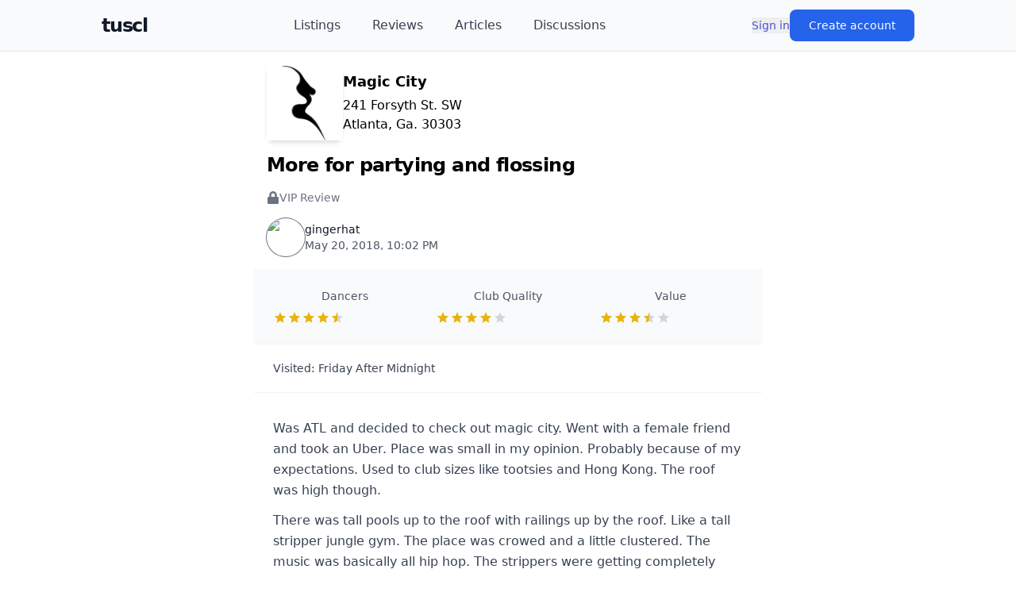

--- FILE ---
content_type: text/html; charset=utf-8
request_url: https://tuscl.net/review/331046
body_size: 8811
content:
<!DOCTYPE html><html lang="en"><head><meta charSet="utf-8"/><meta name="viewport" content="width=device-width, initial-scale=1"/><link rel="stylesheet" href="/_next/static/chunks/1cc00803433cc78d.css" data-precedence="next"/><link rel="preload" as="script" fetchPriority="low" href="/_next/static/chunks/d5a82562ed4cd88a.js"/><script src="/_next/static/chunks/c2d1f7d044343701.js" async=""></script><script src="/_next/static/chunks/c87863f0a4e408fc.js" async=""></script><script src="/_next/static/chunks/c21ba3eb38598e92.js" async=""></script><script src="/_next/static/chunks/7df038d3c228330c.js" async=""></script><script src="/_next/static/chunks/39054baddb6ec919.js" async=""></script><script src="/_next/static/chunks/turbopack-0e38203e313c4c7e.js" async=""></script><script src="/_next/static/chunks/ff1a16fafef87110.js" async=""></script><script src="/_next/static/chunks/06d70bf7303571c0.js" async=""></script><script src="/_next/static/chunks/c044097e9fc1e3cc.js" async=""></script><script src="/_next/static/chunks/4b6e3a8a66733ba3.js" async=""></script><script src="/_next/static/chunks/c808122b57bfff28.js" async=""></script><script src="/_next/static/chunks/6c04b04aad8341e7.js" async=""></script><script src="/_next/static/chunks/b44f88c892a2853a.js" async=""></script><script src="/_next/static/chunks/abcf7bd1c5d0d919.js" async=""></script><script src="/_next/static/chunks/d9f53432acb02940.js" async=""></script><link rel="preload" href="https://www.googletagmanager.com/gtag/js?id=G-MEGLB0DBXM" as="script"/><title>More for partying and flossing</title><meta name="description" content="Was ATL and decided to check out magic city. Went with a female friend and took an Uber. Place was small in my opinion. Probably because of my expectations. Use"/><script src="/_next/static/chunks/a6dad97d9634a72d.js" noModule=""></script></head><body class="bg-white text-black dark:bg-black dark:text-white flex flex-col min-h-screen pb-20"><div hidden=""><!--$--><!--/$--></div><header class="sticky top-0 z-50 bg-gray-50 dark:bg-gray-950 border-b border-gray-200 dark:border-gray-800"><div class="flex items-center justify-between h-16 max-w-screen-lg mx-auto"><div class="flex items-center gap-4"><button class="lg:hidden p-2 rounded-md text-gray-700 dark:text-gray-300 hover:bg-gray-100 dark:hover:bg-gray-800 transition-colors" aria-label="Open menu"><svg stroke="currentColor" fill="currentColor" stroke-width="0" viewBox="0 0 448 512" class="w-6 h-6" height="1em" width="1em" xmlns="http://www.w3.org/2000/svg"><path d="M16 132h416c8.837 0 16-7.163 16-16V76c0-8.837-7.163-16-16-16H16C7.163 60 0 67.163 0 76v40c0 8.837 7.163 16 16 16zm0 160h416c8.837 0 16-7.163 16-16v-40c0-8.837-7.163-16-16-16H16c-8.837 0-16 7.163-16 16v40c0 8.837 7.163 16 16 16zm0 160h416c8.837 0 16-7.163 16-16v-40c0-8.837-7.163-16-16-16H16c-8.837 0-16 7.163-16 16v40c0 8.837 7.163 16 16 16z"></path></svg></button><a class="text-2xl font-black text-gray-900 dark:text-white tracking-tighter" href="/">tuscl</a></div><nav class="hidden lg:flex items-center space-x-10 flex-1 justify-center"><a class="text-gray-700 dark:text-gray-300 hover:text-gray-900 dark:hover:text-white font-medium transition-colors" href="/listings">Listings</a><a class="text-gray-700 dark:text-gray-300 hover:text-gray-900 dark:hover:text-white font-medium transition-colors" href="/reviews">Reviews</a><a class="text-gray-700 dark:text-gray-300 hover:text-gray-900 dark:hover:text-white font-medium transition-colors" href="/articles">Articles</a><a class="text-gray-700 dark:text-gray-300 hover:text-gray-900 dark:hover:text-white font-medium transition-colors" href="/discussions">Discussions</a></nav><div class="flex-shrink-0"><div class="flex items-center gap-8"><button class=" text-sm font-medium text-link  ">Sign in</button><button class="px-6 py-2.5 text-sm font-medium text-white bg-blue-600 hover:bg-blue-700 rounded-lg shadow-sm transition">Create account</button></div></div></div><div class="lg:hidden overflow-hidden transition-all duration-300 ease-in-out border-t border-gray-200 dark:border-gray-800 max-h-0"><nav class="px-4 py-3 space-y-1 bg-white dark:bg-gray-900"><a class="block px-3 py-3 rounded-md text-base font-medium text-gray-700 dark:text-gray-300 hover:bg-gray-100 dark:hover:bg-gray-800 transition-colors" href="/listings">Listings</a><a class="block px-3 py-3 rounded-md text-base font-medium text-gray-700 dark:text-gray-300 hover:bg-gray-100 dark:hover:bg-gray-800 transition-colors" href="/reviews">Reviews</a><a class="block px-3 py-3 rounded-md text-base font-medium text-gray-700 dark:text-gray-300 hover:bg-gray-100 dark:hover:bg-gray-800 transition-colors" href="/articles">Articles</a><a class="block px-3 py-3 rounded-md text-base font-medium text-gray-700 dark:text-gray-300 hover:bg-gray-100 dark:hover:bg-gray-800 transition-colors" href="/discussions">Discussions</a></nav></div></header><div class="mx-auto w-full max-w-screen-sm flex-1"><article><section><script type="application/ld+json">{"@context":"https://schema.org/","@type":"Review","itemReviewed":{"@type":"LocalBusiness","name":"Magic City","address":{"@type":"PostalAddress","streetAddress":"241 Forsyth St. SW\nAtlanta, Ga. 30303","addressLocality":"Atlanta","addressRegion":"GA"}},"reviewRating":{"@type":"Rating","ratingValue":"8.0000","bestRating":"10"},"name":"More for partying and flossing","author":{"@type":"Person","name":"gingerhat","url":"https://tuscl.net/member/392929"},"reviewBody":"Was ATL and decided to check out magic city. Went with a female friend and took an Uber. Place was small in my opinion. Probably because of my expectations. Use","datePublished":"2018-05-20T22:02:50.000Z","publisher":{"@type":"Organization","name":"tuscl.net"}}</script></section><header class="p-4 space-y-4"><a class="block" href="/listing/2390"><div class=""><div class="flex items-center gap-4"><div class="shrink-0"><div class="relative rounded-lg overflowರ:1px;overflow-hidden size-24  shadow-md group-hover:shadow-lg transition-all duration-300 flex items-center justify-center" aria-hidden="true"><img alt="Logo for Magic City" loading="lazy" decoding="async" data-nimg="fill" class="object-cover group-hover:scale-105 transition-transform duration-300" style="position:absolute;height:100%;width:100%;left:0;top:0;right:0;bottom:0;color:transparent;background-size:cover;background-position:50% 50%;background-repeat:no-repeat;background-image:url(&quot;data:image/svg+xml;charset=utf-8,%3Csvg xmlns=&#x27;http://www.w3.org/2000/svg&#x27; %3E%3Cfilter id=&#x27;b&#x27; color-interpolation-filters=&#x27;sRGB&#x27;%3E%3CfeGaussianBlur stdDeviation=&#x27;20&#x27;/%3E%3CfeColorMatrix values=&#x27;1 0 0 0 0 0 1 0 0 0 0 0 1 0 0 0 0 0 100 -1&#x27; result=&#x27;s&#x27;/%3E%3CfeFlood x=&#x27;0&#x27; y=&#x27;0&#x27; width=&#x27;100%25&#x27; height=&#x27;100%25&#x27;/%3E%3CfeComposite operator=&#x27;out&#x27; in=&#x27;s&#x27;/%3E%3CfeComposite in2=&#x27;SourceGraphic&#x27;/%3E%3CfeGaussianBlur stdDeviation=&#x27;20&#x27;/%3E%3C/filter%3E%3Cimage width=&#x27;100%25&#x27; height=&#x27;100%25&#x27; x=&#x27;0&#x27; y=&#x27;0&#x27; preserveAspectRatio=&#x27;none&#x27; style=&#x27;filter: url(%23b);&#x27; href=&#x27;/graphics/logo.png&#x27;/%3E%3C/svg%3E&quot;)" src="https://images.tuscl.net/logos/2390.png"/></div></div><div class="space-y-1"><div class="flex justify-between items-center"><div class="font-bold text-lg">Magic City</div></div><div class="whitespace-pre">241 Forsyth St. SW
Atlanta, Ga. 30303</div></div></div></div></a><h1>More for partying and flossing</h1><div class="flex items-center gap-2 text-gray-500 dark:text-gray-400 text-sm"><svg stroke="currentColor" fill="currentColor" stroke-width="0" viewBox="0 0 448 512" class="w-4 h-4" height="1em" width="1em" xmlns="http://www.w3.org/2000/svg"><path d="M400 224h-24v-72C376 68.2 307.8 0 224 0S72 68.2 72 152v72H48c-26.5 0-48 21.5-48 48v192c0 26.5 21.5 48 48 48h352c26.5 0 48-21.5 48-48V272c0-26.5-21.5-48-48-48zm-104 0H152v-72c0-39.7 32.3-72 72-72s72 32.3 72 72v72z"></path></svg><span class="font-medium">VIP Review</span></div><div class="flex items-center gap-4 mt-5 text-sm text-gray-600 dark:text-gray-400"><div class="flex items-center gap-3"><div class="relative"><div class="relative rounded-full overflow-hidden size-12  ring-1 ring-gray-500"><img alt="Avatar for gingerhat" loading="lazy" decoding="async" data-nimg="fill" class="object-cover" style="position:absolute;height:100%;width:100%;left:0;top:0;right:0;bottom:0;color:transparent;background-size:cover;background-position:50% 50%;background-repeat:no-repeat;background-image:url(&quot;data:image/svg+xml;charset=utf-8,%3Csvg xmlns=&#x27;http://www.w3.org/2000/svg&#x27; %3E%3Cfilter id=&#x27;b&#x27; color-interpolation-filters=&#x27;sRGB&#x27;%3E%3CfeGaussianBlur stdDeviation=&#x27;20&#x27;/%3E%3CfeColorMatrix values=&#x27;1 0 0 0 0 0 1 0 0 0 0 0 1 0 0 0 0 0 100 -1&#x27; result=&#x27;s&#x27;/%3E%3CfeFlood x=&#x27;0&#x27; y=&#x27;0&#x27; width=&#x27;100%25&#x27; height=&#x27;100%25&#x27;/%3E%3CfeComposite operator=&#x27;out&#x27; in=&#x27;s&#x27;/%3E%3CfeComposite in2=&#x27;SourceGraphic&#x27;/%3E%3CfeGaussianBlur stdDeviation=&#x27;20&#x27;/%3E%3C/filter%3E%3Cimage width=&#x27;100%25&#x27; height=&#x27;100%25&#x27; x=&#x27;0&#x27; y=&#x27;0&#x27; preserveAspectRatio=&#x27;none&#x27; style=&#x27;filter: url(%23b);&#x27; href=&#x27;/graphics/avatar.png&#x27;/%3E%3C/svg%3E&quot;)" src="https://images.tuscl.net/avatars/392929.png"/></div></div><div><div class="font-medium text-gray-900 dark:text-white">gingerhat</div><div>May 20, 2018, 10:02 PM</div></div></div></div></header><section class="px-6 py-6 border-b border-gray-100 dark:border-gray-800 bg-gray-50 dark:bg-gray-800/50"><div class="grid grid-cols-3 gap-6 text-center"><div><div class="text-sm text-gray-600 dark:text-gray-400 mb-2">Dancers</div><div class="flex items-center gap-2"><div class=" flex relative"><div class=" flex text-gray-300"><svg stroke="currentColor" fill="currentColor" stroke-width="0" viewBox="0 0 512 512" height="18" width="18" xmlns="http://www.w3.org/2000/svg"><path d="M256 372.686L380.83 448l-33.021-142.066L458 210.409l-145.267-12.475L256 64l-56.743 133.934L54 210.409l110.192 95.525L131.161 448z"></path></svg><svg stroke="currentColor" fill="currentColor" stroke-width="0" viewBox="0 0 512 512" height="18" width="18" xmlns="http://www.w3.org/2000/svg"><path d="M256 372.686L380.83 448l-33.021-142.066L458 210.409l-145.267-12.475L256 64l-56.743 133.934L54 210.409l110.192 95.525L131.161 448z"></path></svg><svg stroke="currentColor" fill="currentColor" stroke-width="0" viewBox="0 0 512 512" height="18" width="18" xmlns="http://www.w3.org/2000/svg"><path d="M256 372.686L380.83 448l-33.021-142.066L458 210.409l-145.267-12.475L256 64l-56.743 133.934L54 210.409l110.192 95.525L131.161 448z"></path></svg><svg stroke="currentColor" fill="currentColor" stroke-width="0" viewBox="0 0 512 512" height="18" width="18" xmlns="http://www.w3.org/2000/svg"><path d="M256 372.686L380.83 448l-33.021-142.066L458 210.409l-145.267-12.475L256 64l-56.743 133.934L54 210.409l110.192 95.525L131.161 448z"></path></svg><svg stroke="currentColor" fill="currentColor" stroke-width="0" viewBox="0 0 512 512" height="18" width="18" xmlns="http://www.w3.org/2000/svg"><path d="M256 372.686L380.83 448l-33.021-142.066L458 210.409l-145.267-12.475L256 64l-56.743 133.934L54 210.409l110.192 95.525L131.161 448z"></path></svg></div><div class="flex absolute top-0 left-0 text-yellow-500" style="clip-path:polygon(0 0, 90% 0, 90% 100%, 0 100%)"><svg stroke="currentColor" fill="currentColor" stroke-width="0" viewBox="0 0 512 512" height="18" width="18" xmlns="http://www.w3.org/2000/svg"><path d="M256 372.686L380.83 448l-33.021-142.066L458 210.409l-145.267-12.475L256 64l-56.743 133.934L54 210.409l110.192 95.525L131.161 448z"></path></svg><svg stroke="currentColor" fill="currentColor" stroke-width="0" viewBox="0 0 512 512" height="18" width="18" xmlns="http://www.w3.org/2000/svg"><path d="M256 372.686L380.83 448l-33.021-142.066L458 210.409l-145.267-12.475L256 64l-56.743 133.934L54 210.409l110.192 95.525L131.161 448z"></path></svg><svg stroke="currentColor" fill="currentColor" stroke-width="0" viewBox="0 0 512 512" height="18" width="18" xmlns="http://www.w3.org/2000/svg"><path d="M256 372.686L380.83 448l-33.021-142.066L458 210.409l-145.267-12.475L256 64l-56.743 133.934L54 210.409l110.192 95.525L131.161 448z"></path></svg><svg stroke="currentColor" fill="currentColor" stroke-width="0" viewBox="0 0 512 512" height="18" width="18" xmlns="http://www.w3.org/2000/svg"><path d="M256 372.686L380.83 448l-33.021-142.066L458 210.409l-145.267-12.475L256 64l-56.743 133.934L54 210.409l110.192 95.525L131.161 448z"></path></svg><svg stroke="currentColor" fill="currentColor" stroke-width="0" viewBox="0 0 512 512" height="18" width="18" xmlns="http://www.w3.org/2000/svg"><path d="M256 372.686L380.83 448l-33.021-142.066L458 210.409l-145.267-12.475L256 64l-56.743 133.934L54 210.409l110.192 95.525L131.161 448z"></path></svg></div></div></div></div><div><div class="text-sm text-gray-600 dark:text-gray-400 mb-2">Club Quality</div><div class="flex items-center gap-2"><div class=" flex relative"><div class=" flex text-gray-300"><svg stroke="currentColor" fill="currentColor" stroke-width="0" viewBox="0 0 512 512" height="18" width="18" xmlns="http://www.w3.org/2000/svg"><path d="M256 372.686L380.83 448l-33.021-142.066L458 210.409l-145.267-12.475L256 64l-56.743 133.934L54 210.409l110.192 95.525L131.161 448z"></path></svg><svg stroke="currentColor" fill="currentColor" stroke-width="0" viewBox="0 0 512 512" height="18" width="18" xmlns="http://www.w3.org/2000/svg"><path d="M256 372.686L380.83 448l-33.021-142.066L458 210.409l-145.267-12.475L256 64l-56.743 133.934L54 210.409l110.192 95.525L131.161 448z"></path></svg><svg stroke="currentColor" fill="currentColor" stroke-width="0" viewBox="0 0 512 512" height="18" width="18" xmlns="http://www.w3.org/2000/svg"><path d="M256 372.686L380.83 448l-33.021-142.066L458 210.409l-145.267-12.475L256 64l-56.743 133.934L54 210.409l110.192 95.525L131.161 448z"></path></svg><svg stroke="currentColor" fill="currentColor" stroke-width="0" viewBox="0 0 512 512" height="18" width="18" xmlns="http://www.w3.org/2000/svg"><path d="M256 372.686L380.83 448l-33.021-142.066L458 210.409l-145.267-12.475L256 64l-56.743 133.934L54 210.409l110.192 95.525L131.161 448z"></path></svg><svg stroke="currentColor" fill="currentColor" stroke-width="0" viewBox="0 0 512 512" height="18" width="18" xmlns="http://www.w3.org/2000/svg"><path d="M256 372.686L380.83 448l-33.021-142.066L458 210.409l-145.267-12.475L256 64l-56.743 133.934L54 210.409l110.192 95.525L131.161 448z"></path></svg></div><div class="flex absolute top-0 left-0 text-yellow-500" style="clip-path:polygon(0 0, 80% 0, 80% 100%, 0 100%)"><svg stroke="currentColor" fill="currentColor" stroke-width="0" viewBox="0 0 512 512" height="18" width="18" xmlns="http://www.w3.org/2000/svg"><path d="M256 372.686L380.83 448l-33.021-142.066L458 210.409l-145.267-12.475L256 64l-56.743 133.934L54 210.409l110.192 95.525L131.161 448z"></path></svg><svg stroke="currentColor" fill="currentColor" stroke-width="0" viewBox="0 0 512 512" height="18" width="18" xmlns="http://www.w3.org/2000/svg"><path d="M256 372.686L380.83 448l-33.021-142.066L458 210.409l-145.267-12.475L256 64l-56.743 133.934L54 210.409l110.192 95.525L131.161 448z"></path></svg><svg stroke="currentColor" fill="currentColor" stroke-width="0" viewBox="0 0 512 512" height="18" width="18" xmlns="http://www.w3.org/2000/svg"><path d="M256 372.686L380.83 448l-33.021-142.066L458 210.409l-145.267-12.475L256 64l-56.743 133.934L54 210.409l110.192 95.525L131.161 448z"></path></svg><svg stroke="currentColor" fill="currentColor" stroke-width="0" viewBox="0 0 512 512" height="18" width="18" xmlns="http://www.w3.org/2000/svg"><path d="M256 372.686L380.83 448l-33.021-142.066L458 210.409l-145.267-12.475L256 64l-56.743 133.934L54 210.409l110.192 95.525L131.161 448z"></path></svg><svg stroke="currentColor" fill="currentColor" stroke-width="0" viewBox="0 0 512 512" height="18" width="18" xmlns="http://www.w3.org/2000/svg"><path d="M256 372.686L380.83 448l-33.021-142.066L458 210.409l-145.267-12.475L256 64l-56.743 133.934L54 210.409l110.192 95.525L131.161 448z"></path></svg></div></div></div></div><div><div class="text-sm text-gray-600 dark:text-gray-400 mb-2">Value</div><div class="flex items-center gap-2"><div class=" flex relative"><div class=" flex text-gray-300"><svg stroke="currentColor" fill="currentColor" stroke-width="0" viewBox="0 0 512 512" height="18" width="18" xmlns="http://www.w3.org/2000/svg"><path d="M256 372.686L380.83 448l-33.021-142.066L458 210.409l-145.267-12.475L256 64l-56.743 133.934L54 210.409l110.192 95.525L131.161 448z"></path></svg><svg stroke="currentColor" fill="currentColor" stroke-width="0" viewBox="0 0 512 512" height="18" width="18" xmlns="http://www.w3.org/2000/svg"><path d="M256 372.686L380.83 448l-33.021-142.066L458 210.409l-145.267-12.475L256 64l-56.743 133.934L54 210.409l110.192 95.525L131.161 448z"></path></svg><svg stroke="currentColor" fill="currentColor" stroke-width="0" viewBox="0 0 512 512" height="18" width="18" xmlns="http://www.w3.org/2000/svg"><path d="M256 372.686L380.83 448l-33.021-142.066L458 210.409l-145.267-12.475L256 64l-56.743 133.934L54 210.409l110.192 95.525L131.161 448z"></path></svg><svg stroke="currentColor" fill="currentColor" stroke-width="0" viewBox="0 0 512 512" height="18" width="18" xmlns="http://www.w3.org/2000/svg"><path d="M256 372.686L380.83 448l-33.021-142.066L458 210.409l-145.267-12.475L256 64l-56.743 133.934L54 210.409l110.192 95.525L131.161 448z"></path></svg><svg stroke="currentColor" fill="currentColor" stroke-width="0" viewBox="0 0 512 512" height="18" width="18" xmlns="http://www.w3.org/2000/svg"><path d="M256 372.686L380.83 448l-33.021-142.066L458 210.409l-145.267-12.475L256 64l-56.743 133.934L54 210.409l110.192 95.525L131.161 448z"></path></svg></div><div class="flex absolute top-0 left-0 text-yellow-500" style="clip-path:polygon(0 0, 70% 0, 70% 100%, 0 100%)"><svg stroke="currentColor" fill="currentColor" stroke-width="0" viewBox="0 0 512 512" height="18" width="18" xmlns="http://www.w3.org/2000/svg"><path d="M256 372.686L380.83 448l-33.021-142.066L458 210.409l-145.267-12.475L256 64l-56.743 133.934L54 210.409l110.192 95.525L131.161 448z"></path></svg><svg stroke="currentColor" fill="currentColor" stroke-width="0" viewBox="0 0 512 512" height="18" width="18" xmlns="http://www.w3.org/2000/svg"><path d="M256 372.686L380.83 448l-33.021-142.066L458 210.409l-145.267-12.475L256 64l-56.743 133.934L54 210.409l110.192 95.525L131.161 448z"></path></svg><svg stroke="currentColor" fill="currentColor" stroke-width="0" viewBox="0 0 512 512" height="18" width="18" xmlns="http://www.w3.org/2000/svg"><path d="M256 372.686L380.83 448l-33.021-142.066L458 210.409l-145.267-12.475L256 64l-56.743 133.934L54 210.409l110.192 95.525L131.161 448z"></path></svg><svg stroke="currentColor" fill="currentColor" stroke-width="0" viewBox="0 0 512 512" height="18" width="18" xmlns="http://www.w3.org/2000/svg"><path d="M256 372.686L380.83 448l-33.021-142.066L458 210.409l-145.267-12.475L256 64l-56.743 133.934L54 210.409l110.192 95.525L131.161 448z"></path></svg><svg stroke="currentColor" fill="currentColor" stroke-width="0" viewBox="0 0 512 512" height="18" width="18" xmlns="http://www.w3.org/2000/svg"><path d="M256 372.686L380.83 448l-33.021-142.066L458 210.409l-145.267-12.475L256 64l-56.743 133.934L54 210.409l110.192 95.525L131.161 448z"></path></svg></div></div></div></div></div></section><section class="px-6 py-5 border-b border-gray-100 dark:border-gray-800"><div class="text-sm text-gray-700 dark:text-gray-300">Visited:<!-- --> <span class="font-medium">Friday<!-- --> <!-- -->After Midnight</span></div></section><section class="px-6 py-8"><div class="relative"><div class="text-gray-700 dark:text-gray-300 space-y-3 leading-relaxed"><p class="">Was ATL and decided to check out magic city. Went with a female friend and took an Uber. Place was small in my opinion. Probably because of my expectations. Used to club sizes like tootsies and Hong Kong. The roof was high though. </p><p class="">  There was tall pools up to the roof with railings up by the roof. Like a tall stripper jungle gym. The place was crowed and a little clustered. The music was basically all hip hop. The strippers were getting completely naked which was good and multiple ones were swinging on the jungle gym and the same time. It was a good side. The girls were hot to me. Mostly black, some Hispanic and mixed and most with nice voluptuous shapes. </p><p class="">  The ones on the floor were shaking it in front of groups of people who were just throwing ton loads of money in front of them. That was another site to see. After about 2 songs there would b a see of ones on the floor were we were. I couldn’t understand how the girls could even tell there money different if the group they were dancing for was close to each other. And there was little or no touching. I don’t know if the girls would mind but no one was even trying, just throwing there money away. I remember thinking all these money throwers must b rich or have a easy source of income. I have been to king of diamonds in Miami and never seen anything like it. I don’t even know if lap dances were happening, didn’t get that vibe. </p><p class="blur-sm select-none">  Didn’t buy any drink because my friend didn’t want anything and I know I was gonna leave soon. Spent like 45 mins. </p><p class="blur-sm select-none">  My takeaway is it’s good for partying with a group that likes hip hop music for the visual of naked sexy girls on jungle gyms. But not a strip club really in the classic sense. At least not that Friday night. Would go back though but not by myself on a stripclub roll.</p><div class="space-y-2"><div class="h-4 bg-gray-200 dark:bg-gray-700 rounded w-full blur-sm select-none"></div><div class="h-4 bg-gray-200 dark:bg-gray-700 rounded w-5/6 blur-sm select-none"></div></div></div><div class="absolute inset-0 flex   justify-center bg-white/70 dark:bg-gray-900/70 backdrop-blur-sm rounded-lg"><div class="text-center max-w-md"><svg stroke="currentColor" fill="currentColor" stroke-width="0" viewBox="0 0 448 512" class="w-10 h-10 text-gray-400 mx-auto mb-4" height="1em" width="1em" xmlns="http://www.w3.org/2000/svg"><path d="M400 224h-24v-72C376 68.2 307.8 0 224 0S72 68.2 72 152v72H48c-26.5 0-48 21.5-48 48v192c0 26.5 21.5 48 48 48h352c26.5 0 48-21.5 48-48V272c0-26.5-21.5-48-48-48zm-104 0H152v-72c0-39.7 32.3-72 72-72s72 32.3 72 72v72z"></path></svg><p class="text-lg font-medium text-gray-900 dark:text-white mb-3">Full review available to VIP members</p><p class="text-sm text-gray-600 dark:text-gray-400 mb-6">Unlock thousands of detailed, honest strip club reviews.</p><div class="flex flex-col sm:flex-row gap-3 justify-center"><div class="mt-12 flex justify-center"><div class="flex items-center gap-8"><button class=" text-sm font-medium text-link  ">Sign in</button><button class="px-6 py-2.5 text-sm font-medium text-white bg-blue-600 hover:bg-blue-700 rounded-lg shadow-sm transition">Create account</button></div></div></div></div></div></div></section><footer class="px-6 py-4 text-center text-xs text-gray-500 dark:text-gray-400 border-t border-gray-100 dark:border-gray-800">300K+ reviews • Trusted community since 1998</footer></article><!--$--><!--/$--></div><footer class="mt-16 border-t border-gray-200 dark:border-gray-800 bg-gray-50 dark:bg-gray-900"><div class="max-w-7xl mx-auto px-6 py-10"><div class="flex items-center justify-center gap-x-10 gap-y-6 text-sm font-medium text-muted"><a class="text-link" href="/faq">FAQ</a><a class="text-link" href="/glossary">Glossary</a><a class="text-link" href="/privacy">Privacy</a><a class="text-link" href="/terms">Terms</a></div><div class="flex items-center justify-center my-8"><a href="/cdn-cgi/l/email-protection#8aece5ffe4eeeff8cafefff9e9e6a4e4effe" class="text-link">Contact Us</a></div><p class="mt-8 text-center text-xs text-gray-500 dark:text-gray-500 leading-relaxed">All content should be considered a work of fiction.</p><div class="mt-8 flex flex-col items-center gap-3 text-xs text-gray-500 dark:text-gray-500"><div class="flex items-center gap-2"><svg stroke="currentColor" fill="none" stroke-width="2" viewBox="0 0 24 24" stroke-linecap="round" stroke-linejoin="round" class="w-4 h-4" height="1em" width="1em" xmlns="http://www.w3.org/2000/svg"><circle cx="12" cy="12" r="10"></circle><path d="M14.83 14.83a4 4 0 1 1 0-5.66"></path></svg><span>1993–<!-- -->2026<!-- --> <a class="font-semibold text-gray-700 dark:text-gray-300 hover:underline" href="/">The Ultimate Strip Club List</a></span></div></div></div></footer><script data-cfasync="false" src="/cdn-cgi/scripts/5c5dd728/cloudflare-static/email-decode.min.js"></script><script src="/_next/static/chunks/d5a82562ed4cd88a.js" id="_R_" async=""></script><script>(self.__next_f=self.__next_f||[]).push([0])</script><script>self.__next_f.push([1,"1:\"$Sreact.fragment\"\n3:I[39756,[\"/_next/static/chunks/ff1a16fafef87110.js\",\"/_next/static/chunks/06d70bf7303571c0.js\"],\"default\"]\n4:I[37457,[\"/_next/static/chunks/ff1a16fafef87110.js\",\"/_next/static/chunks/06d70bf7303571c0.js\"],\"default\"]\n6:I[97367,[\"/_next/static/chunks/ff1a16fafef87110.js\",\"/_next/static/chunks/06d70bf7303571c0.js\"],\"OutletBoundary\"]\n7:\"$Sreact.suspense\"\n9:I[97367,[\"/_next/static/chunks/ff1a16fafef87110.js\",\"/_next/static/chunks/06d70bf7303571c0.js\"],\"ViewportBoundary\"]\nb:I[97367,[\"/_next/static/chunks/ff1a16fafef87110.js\",\"/_next/static/chunks/06d70bf7303571c0.js\"],\"MetadataBoundary\"]\nd:I[68027,[\"/_next/static/chunks/ff1a16fafef87110.js\",\"/_next/static/chunks/06d70bf7303571c0.js\"],\"default\"]\ne:I[8823,[\"/_next/static/chunks/c044097e9fc1e3cc.js\",\"/_next/static/chunks/4b6e3a8a66733ba3.js\",\"/_next/static/chunks/c808122b57bfff28.js\"],\"default\"]\nf:I[23027,[\"/_next/static/chunks/c044097e9fc1e3cc.js\",\"/_next/static/chunks/4b6e3a8a66733ba3.js\",\"/_next/static/chunks/c808122b57bfff28.js\"],\"default\"]\n10:I[56483,[\"/_next/static/chunks/c044097e9fc1e3cc.js\",\"/_next/static/chunks/4b6e3a8a66733ba3.js\",\"/_next/static/chunks/c808122b57bfff28.js\"],\"default\"]\n11:I[22016,[\"/_next/static/chunks/c044097e9fc1e3cc.js\",\"/_next/static/chunks/4b6e3a8a66733ba3.js\",\"/_next/static/chunks/c808122b57bfff28.js\",\"/_next/static/chunks/6c04b04aad8341e7.js\",\"/_next/static/chunks/b44f88c892a2853a.js\",\"/_next/static/chunks/abcf7bd1c5d0d919.js\",\"/_next/static/chunks/d9f53432acb02940.js\"],\"\"]\n12:I[37239,[\"/_next/static/chunks/c044097e9fc1e3cc.js\",\"/_next/static/chunks/4b6e3a8a66733ba3.js\",\"/_next/static/chunks/c808122b57bfff28.js\"],\"default\"]\n13:I[15787,[\"/_next/static/chunks/c044097e9fc1e3cc.js\",\"/_next/static/chunks/4b6e3a8a66733ba3.js\",\"/_next/static/chunks/c808122b57bfff28.js\"],\"default\"]\n14:I[54576,[\"/_next/static/chunks/c044097e9fc1e3cc.js\",\"/_next/static/chunks/4b6e3a8a66733ba3.js\",\"/_next/static/chunks/c808122b57bfff28.js\"],\"GoogleAnalytics\"]\n:HL[\"/_next/static/chunks/1cc00803433cc78d.css\",\"style\"]\n"])</script><script>self.__next_f.push([1,"0:{\"P\":null,\"b\":\"KOaMo8JQI5_e7rK_k4ac9\",\"c\":[\"\",\"review\",\"331046\"],\"q\":\"\",\"i\":false,\"f\":[[[\"\",{\"children\":[\"review\",{\"children\":[[\"id\",\"331046\",\"d\"],{\"children\":[\"__PAGE__\",{}]}]}]},\"$undefined\",\"$undefined\",true],[[\"$\",\"$1\",\"c\",{\"children\":[[[\"$\",\"link\",\"0\",{\"rel\":\"stylesheet\",\"href\":\"/_next/static/chunks/1cc00803433cc78d.css\",\"precedence\":\"next\",\"crossOrigin\":\"$undefined\",\"nonce\":\"$undefined\"}],[\"$\",\"script\",\"script-0\",{\"src\":\"/_next/static/chunks/c044097e9fc1e3cc.js\",\"async\":true,\"nonce\":\"$undefined\"}],[\"$\",\"script\",\"script-1\",{\"src\":\"/_next/static/chunks/4b6e3a8a66733ba3.js\",\"async\":true,\"nonce\":\"$undefined\"}],[\"$\",\"script\",\"script-2\",{\"src\":\"/_next/static/chunks/c808122b57bfff28.js\",\"async\":true,\"nonce\":\"$undefined\"}]],\"$L2\"]}],{\"children\":[[\"$\",\"$1\",\"c\",{\"children\":[null,[\"$\",\"$L3\",null,{\"parallelRouterKey\":\"children\",\"error\":\"$undefined\",\"errorStyles\":\"$undefined\",\"errorScripts\":\"$undefined\",\"template\":[\"$\",\"$L4\",null,{}],\"templateStyles\":\"$undefined\",\"templateScripts\":\"$undefined\",\"notFound\":\"$undefined\",\"forbidden\":\"$undefined\",\"unauthorized\":\"$undefined\"}]]}],{\"children\":[[\"$\",\"$1\",\"c\",{\"children\":[null,[\"$\",\"$L3\",null,{\"parallelRouterKey\":\"children\",\"error\":\"$undefined\",\"errorStyles\":\"$undefined\",\"errorScripts\":\"$undefined\",\"template\":[\"$\",\"$L4\",null,{}],\"templateStyles\":\"$undefined\",\"templateScripts\":\"$undefined\",\"notFound\":\"$undefined\",\"forbidden\":\"$undefined\",\"unauthorized\":\"$undefined\"}]]}],{\"children\":[[\"$\",\"$1\",\"c\",{\"children\":[\"$L5\",[[\"$\",\"script\",\"script-0\",{\"src\":\"/_next/static/chunks/6c04b04aad8341e7.js\",\"async\":true,\"nonce\":\"$undefined\"}],[\"$\",\"script\",\"script-1\",{\"src\":\"/_next/static/chunks/b44f88c892a2853a.js\",\"async\":true,\"nonce\":\"$undefined\"}],[\"$\",\"script\",\"script-2\",{\"src\":\"/_next/static/chunks/abcf7bd1c5d0d919.js\",\"async\":true,\"nonce\":\"$undefined\"}],[\"$\",\"script\",\"script-3\",{\"src\":\"/_next/static/chunks/d9f53432acb02940.js\",\"async\":true,\"nonce\":\"$undefined\"}]],[\"$\",\"$L6\",null,{\"children\":[\"$\",\"$7\",null,{\"name\":\"Next.MetadataOutlet\",\"children\":\"$@8\"}]}]]}],{},null,false,false]},null,false,false]},null,false,false]},null,false,false],[\"$\",\"$1\",\"h\",{\"children\":[null,[\"$\",\"$L9\",null,{\"children\":\"$@a\"}],[\"$\",\"div\",null,{\"hidden\":true,\"children\":[\"$\",\"$Lb\",null,{\"children\":[\"$\",\"$7\",null,{\"name\":\"Next.Metadata\",\"children\":\"$@c\"}]}]}],null]}],false]],\"m\":\"$undefined\",\"G\":[\"$d\",[]],\"S\":false}\n"])</script><script>self.__next_f.push([1,"2:[\"$\",\"html\",null,{\"lang\":\"en\",\"children\":[[\"$\",\"$Le\",null,{\"initUser\":null,\"children\":[\"$\",\"body\",null,{\"className\":\"bg-white text-black dark:bg-black dark:text-white flex flex-col min-h-screen pb-20\",\"children\":[[\"$\",\"$Lf\",null,{}],[\"$\",\"$L10\",null,{\"banner\":true}],[\"$\",\"div\",null,{\"className\":\"mx-auto w-full max-w-screen-sm flex-1\",\"children\":[\"$\",\"$L3\",null,{\"parallelRouterKey\":\"children\",\"error\":\"$undefined\",\"errorStyles\":\"$undefined\",\"errorScripts\":\"$undefined\",\"template\":[\"$\",\"$L4\",null,{}],\"templateStyles\":\"$undefined\",\"templateScripts\":\"$undefined\",\"notFound\":[[[\"$\",\"title\",null,{\"children\":\"404: This page could not be found.\"}],[\"$\",\"div\",null,{\"style\":{\"fontFamily\":\"system-ui,\\\"Segoe UI\\\",Roboto,Helvetica,Arial,sans-serif,\\\"Apple Color Emoji\\\",\\\"Segoe UI Emoji\\\"\",\"height\":\"100vh\",\"textAlign\":\"center\",\"display\":\"flex\",\"flexDirection\":\"column\",\"alignItems\":\"center\",\"justifyContent\":\"center\"},\"children\":[\"$\",\"div\",null,{\"children\":[[\"$\",\"style\",null,{\"dangerouslySetInnerHTML\":{\"__html\":\"body{color:#000;background:#fff;margin:0}.next-error-h1{border-right:1px solid rgba(0,0,0,.3)}@media (prefers-color-scheme:dark){body{color:#fff;background:#000}.next-error-h1{border-right:1px solid rgba(255,255,255,.3)}}\"}}],[\"$\",\"h1\",null,{\"className\":\"next-error-h1\",\"style\":{\"display\":\"inline-block\",\"margin\":\"0 20px 0 0\",\"padding\":\"0 23px 0 0\",\"fontSize\":24,\"fontWeight\":500,\"verticalAlign\":\"top\",\"lineHeight\":\"49px\"},\"children\":404}],[\"$\",\"div\",null,{\"style\":{\"display\":\"inline-block\"},\"children\":[\"$\",\"h2\",null,{\"style\":{\"fontSize\":14,\"fontWeight\":400,\"lineHeight\":\"49px\",\"margin\":0},\"children\":\"This page could not be found.\"}]}]]}]}]],[]],\"forbidden\":\"$undefined\",\"unauthorized\":\"$undefined\"}]}],[\"$\",\"$L10\",null,{}],[\"$\",\"footer\",null,{\"className\":\"mt-16 border-t border-gray-200 dark:border-gray-800 bg-gray-50 dark:bg-gray-900\",\"children\":[\"$\",\"div\",null,{\"className\":\"max-w-7xl mx-auto px-6 py-10\",\"children\":[[\"$\",\"div\",null,{\"className\":\"flex items-center justify-center gap-x-10 gap-y-6 text-sm font-medium text-muted\",\"children\":[null,[\"$\",\"$L11\",null,{\"href\":\"/faq\",\"className\":\"text-link\",\"children\":\"FAQ\"}],[\"$\",\"$L11\",null,{\"href\":\"/glossary\",\"className\":\"text-link\",\"children\":\"Glossary\"}],[\"$\",\"$L11\",null,{\"href\":\"/privacy\",\"className\":\"text-link\",\"children\":\"Privacy\"}],[\"$\",\"$L11\",null,{\"href\":\"/terms\",\"className\":\"text-link\",\"children\":\"Terms\"}]]}],[\"$\",\"div\",null,{\"className\":\"flex items-center justify-center my-8\",\"children\":[\"$\",\"$L12\",null,{}]}],[\"$\",\"p\",null,{\"className\":\"mt-8 text-center text-xs text-gray-500 dark:text-gray-500 leading-relaxed\",\"children\":\"All content should be considered a work of fiction.\"}],[\"$\",\"div\",null,{\"className\":\"mt-8 flex flex-col items-center gap-3 text-xs text-gray-500 dark:text-gray-500\",\"children\":[\"$\",\"div\",null,{\"className\":\"flex items-center gap-2\",\"children\":[[\"$\",\"svg\",null,{\"stroke\":\"currentColor\",\"fill\":\"none\",\"strokeWidth\":\"2\",\"viewBox\":\"0 0 24 24\",\"strokeLinecap\":\"round\",\"strokeLinejoin\":\"round\",\"className\":\"w-4 h-4\",\"children\":[\"$undefined\",[[\"$\",\"circle\",\"0\",{\"cx\":\"12\",\"cy\":\"12\",\"r\":\"10\",\"children\":[]}],[\"$\",\"path\",\"1\",{\"d\":\"M14.83 14.83a4 4 0 1 1 0-5.66\",\"children\":[]}]]],\"style\":{\"color\":\"$undefined\"},\"height\":\"1em\",\"width\":\"1em\",\"xmlns\":\"http://www.w3.org/2000/svg\"}],[\"$\",\"span\",null,{\"children\":[\"1993–\",2026,\" \",[\"$\",\"$L11\",null,{\"href\":\"/\",\"className\":\"font-semibold text-gray-700 dark:text-gray-300 hover:underline\",\"children\":\"The Ultimate Strip Club List\"}]]}]]}]}]]}]}],[\"$\",\"$L13\",null,{}]]}]}],[\"$\",\"$L14\",null,{\"gaId\":\"G-MEGLB0DBXM\"}]]}]\n"])</script><script>self.__next_f.push([1,"a:[[\"$\",\"meta\",\"0\",{\"charSet\":\"utf-8\"}],[\"$\",\"meta\",\"1\",{\"name\":\"viewport\",\"content\":\"width=device-width, initial-scale=1\"}]]\n"])</script><script>self.__next_f.push([1,"c:[[\"$\",\"title\",\"0\",{\"children\":\"More for partying and flossing\"}],[\"$\",\"meta\",\"1\",{\"name\":\"description\",\"content\":\"Was ATL and decided to check out magic city. Went with a female friend and took an Uber. Place was small in my opinion. Probably because of my expectations. Use\"}]]\n8:null\n"])</script><script>self.__next_f.push([1,"15:I[82329,[\"/_next/static/chunks/c044097e9fc1e3cc.js\",\"/_next/static/chunks/4b6e3a8a66733ba3.js\",\"/_next/static/chunks/c808122b57bfff28.js\",\"/_next/static/chunks/6c04b04aad8341e7.js\",\"/_next/static/chunks/b44f88c892a2853a.js\",\"/_next/static/chunks/abcf7bd1c5d0d919.js\",\"/_next/static/chunks/d9f53432acb02940.js\"],\"default\"]\n16:T711,"])</script><script>self.__next_f.push([1,"Was ATL and decided to check out magic city. Went with a female friend and took an Uber. Place was small in my opinion. Probably because of my expectations. Used to club sizes like tootsies and Hong Kong. The roof was high though. \r\n  There was tall pools up to the roof with railings up by the roof. Like a tall stripper jungle gym. The place was crowed and a little clustered. The music was basically all hip hop. The strippers were getting completely naked which was good and multiple ones were swinging on the jungle gym and the same time. It was a good side. The girls were hot to me. Mostly black, some Hispanic and mixed and most with nice voluptuous shapes. \r\n  The ones on the floor were shaking it in front of groups of people who were just throwing ton loads of money in front of them. That was another site to see. After about 2 songs there would b a see of ones on the floor were we were. I couldn’t understand how the girls could even tell there money different if the group they were dancing for was close to each other. And there was little or no touching. I don’t know if the girls would mind but no one was even trying, just throwing there money away. I remember thinking all these money throwers must b rich or have a easy source of income. I have been to king of diamonds in Miami and never seen anything like it. I don’t even know if lap dances were happening, didn’t get that vibe. \r\n  Didn’t buy any drink because my friend didn’t want anything and I know I was gonna leave soon. Spent like 45 mins. \r\n  My takeaway is it’s good for partying with a group that likes hip hop music for the visual of naked sexy girls on jungle gyms. But not a strip club really in the classic sense. At least not that Friday night. Would go back though but not by myself on a stripclub roll."])</script><script>self.__next_f.push([1,"5:[\"$\",\"$L15\",null,{\"review\":{\"id\":331046,\"listingId\":2390,\"memberId\":392929,\"title\":\"More for partying and flossing\",\"text\":\"$16\",\"published\":1,\"rejected\":0,\"dancerCount\":3,\"dayOfVisit\":6,\"timeOfVisit\":4,\"moneySpent\":3,\"ratingPerson\":9,\"ratingPlace\":8,\"ratingPrice\":7,\"dateRejected\":null,\"dateSubmitted\":\"$D2018-05-20T21:09:57.000Z\",\"datePublished\":\"$D2018-05-20T22:02:50.000Z\",\"lcd\":\"$D2018-05-20T22:35:09.000Z\",\"commentCount\":1,\"score\":\"8.0000\",\"member\":{\"id\":392929,\"key\":\"86038a62-78c5-11ee-a3da-9287d390d2c7\",\"nickname\":\"gingerhat\",\"password\":\"$$2a$07$XYU7iHogHZTM69Oktsi.E.iBTA5ntL2ZJqYBoyrMddhOD8Z7Ly1Ya\",\"magic_token\":\"t+zj86ZdHyuDgm+9p7DEw1RDdYxYnGPxf7+2JlUkGns=-MC4yMjkyODEzOTQ5NTU5NjQy\",\"magic_expires\":null,\"email\":\"garrielsongs@gmail.com\",\"tagline\":\".\",\"lifetime\":0,\"recurring\":0,\"admin\":0,\"epayKey\":null,\"subType\":\"\",\"bankedVipDays\":0,\"bio\":\"\",\"dateLastSeen\":\"$D2023-11-01T14:47:04.000Z\",\"dateVipExpires\":\"$D2023-11-28T15:35:24.000Z\",\"dateJoined\":\"$D2014-03-05T00:00:00.000Z\",\"dateEpayOrder\":\"$D2000-01-01T00:00:00.000Z\",\"avatar\":\"392929.png\",\"banner\":\"392929.png\",\"verification_token\":null,\"email_notifications\":1,\"email_valid\":1,\"vip\":0,\"reviewCount\":28,\"discussionCount\":0,\"articleCount\":1},\"listing\":{\"id\":2390,\"closed\":0,\"name\":\"Magic City\",\"phone\":\"404-584-5847\",\"website\":\"http://www.magiccity.com/\",\"address\":\"241 Forsyth St. SW\\nAtlanta, Ga. 30303\",\"description\":\"Lap Dance Cost: 10\\nAvg. Drink Cost: 6\\nCover Day: 10\\nCover Night: 20\\n\\nAlcohol, Bottle Service, Food, Pool Tables, DJ, Bikini Lap Dances, Topless Lap Dances, Nude Lap Dances, Couple Friendly, Feature Dancers, Mandatory Valet Parking\",\"cityId\":21514,\"lat\":33.748234,\"lng\":-84.397247,\"listingTypeId\":4,\"hours\":\"Daily: 3:00pm-3:00am\",\"dateAdded\":\"$D2002-02-20T22:41:36.000Z\",\"dateLastReviewed\":\"$D2025-10-21T23:25:15.000Z\",\"dateUpdated\":\"$D2025-11-25T19:45:09.000Z\",\"score\":\"7.67\",\"scorePerson\":\"7.62\",\"scorePrice\":\"6.52\",\"scorePlace\":\"7.26\",\"reviewCount\":86,\"logoBgColor\":null,\"bannerBgColor\":null,\"banner\":\"2390.png\",\"logo\":\"2390.png\",\"memberId\":null,\"ownerId\":null,\"claimStatus\":\"unclaimed\",\"city\":{\"id\":21514,\"lat\":33.762699127197266,\"lng\":-84.42240142822266,\"name\":\"Atlanta\",\"slug\":\"atlanta\",\"popular\":1,\"subregion\":{\"id\":127,\"code\":\"GA\",\"name\":\"Georgia\",\"slug\":\"georgia\",\"region\":{\"id\":15,\"code\":\"US\",\"name\":\"United States\",\"slug\":\"united-states\"},\"region_id\":15,\"created_at\":\"2025-11-11 21:11:44.000000\",\"updated_at\":\"2025-11-11 21:11:44.000000\"},\"created_at\":\"2025-11-11 21:14:40.000000\",\"state_code\":\"GA\",\"updated_at\":\"2025-11-15 02:39:06.000000\",\"subregion_id\":127},\"forumId\":2436,\"forum\":{\"id\":2436,\"topic\":\"Magic City Forum\",\"listing\":{\"id\":2390,\"lat\":33.748233795166016,\"lng\":-84.39724731445312,\"city\":{\"id\":21514,\"lat\":33.762699127197266,\"lng\":-84.42240142822266,\"name\":\"Atlanta\",\"slug\":\"atlanta\",\"popular\":1,\"subregion\":{\"id\":127,\"code\":\"GA\",\"name\":\"Georgia\",\"slug\":\"georgia\",\"region\":{\"id\":15,\"code\":\"US\",\"name\":\"United States\",\"slug\":\"united-states\"},\"region_id\":15,\"created_at\":\"2025-11-11 21:11:44.000000\",\"updated_at\":\"2025-11-11 21:11:44.000000\"},\"created_at\":\"2025-11-11 21:14:40.000000\",\"state_code\":\"GA\",\"updated_at\":\"2025-11-15 02:39:06.000000\",\"subregion_id\":127},\"logo\":\"2390.png\",\"name\":\"Magic City\",\"type\":{\"id\":4,\"name\":\"Nude Dancers\",\"labelPlace\":\"Club\",\"labelPrice\":\"Value\",\"displayText\":\"Nude Strip Club\",\"labelPerson\":\"Dancers\"},\"score\":7.67,\"banner\":\"2390.png\",\"cityId\":21514,\"closed\":0,\"address\":\"241 Forsyth St. SW\\nAtlanta, Ga. 30303\",\"lastReview\":{\"id\":431385,\"ts\":1761089115,\"title\":\"my trip to magic city\",\"member\":{\"id\":843611,\"vip\":0,\"avatar\":\"7613976b-adff-4be4-aa58-ee40ba5fd79d\",\"banner\":null,\"tagline\":\"\",\"nickname\":\"D0naldj\",\"tsJoined\":1741909069,\"tsLastSeen\":1765660952,\"reviewCount\":5,\"articleCount\":0,\"discussionCount\":0}},\"scorePlace\":7.26,\"scorePrice\":6.52,\"description\":\"Lap Dance Cost: 10\\nAvg. Drink Cost: 6\\nCover Day: 10\\nCover Night: 20\\n\\nAlcohol, Bottle Service, Food, Pool Tables, DJ, Bikini Lap Dances, Topless Lap Dances, Nude Lap Dances, Couple Friendly, Feature Dancers, Mandatory Valet Parking\",\"logoBgColor\":null,\"reviewCount\":86,\"scorePerson\":7.62,\"bannerBgColor\":null,\"tsLastReviewed\":1761089115,\"dateLastReviewed\":\"2025-10-21 23:25:15.000000\"},\"listingId\":2390,\"description\":\"Discussion Group for Magic City\",\"listingInfo\":{\"id\":2390,\"city\":{\"id\":21514,\"lat\":33.762699127197266,\"lng\":-84.42240142822266,\"name\":\"Atlanta\",\"slug\":\"atlanta\",\"popular\":1,\"subregion\":{\"id\":127,\"code\":\"GA\",\"name\":\"Georgia\",\"slug\":\"georgia\",\"region\":{\"id\":15,\"code\":\"US\",\"name\":\"United States\",\"slug\":\"united-states\"},\"region_id\":15,\"created_at\":\"2025-11-11 21:11:44.000000\",\"updated_at\":\"2025-11-11 21:11:44.000000\"},\"created_at\":\"2025-11-11 21:14:40.000000\",\"state_code\":\"GA\",\"updated_at\":\"2025-11-15 02:39:06.000000\",\"subregion_id\":127},\"logo\":\"2390.png\",\"name\":\"Magic City\",\"type\":{\"id\":4,\"name\":\"Nude Dancers\",\"labelPlace\":\"Club\",\"labelPrice\":\"Value\",\"displayText\":\"Nude Strip Club\",\"labelPerson\":\"Dancers\"},\"closed\":false,\"address\":\"241 Forsyth St. SW\\nAtlanta, Ga. 30303\"},\"listingSticker\":{\"id\":2390,\"city\":{\"id\":21514,\"lat\":33.762699127197266,\"lng\":-84.42240142822266,\"name\":\"Atlanta\",\"slug\":\"atlanta\",\"popular\":1,\"subregion\":{\"id\":127,\"code\":\"GA\",\"name\":\"Georgia\",\"slug\":\"georgia\",\"region\":{\"id\":15,\"code\":\"US\",\"name\":\"United States\",\"slug\":\"united-states\"},\"region_id\":15,\"created_at\":\"2025-11-11 21:11:44.000000\",\"updated_at\":\"2025-11-11 21:11:44.000000\"},\"created_at\":\"2025-11-11 21:14:40.000000\",\"state_code\":\"GA\",\"updated_at\":\"2025-11-15 02:39:06.000000\",\"subregion_id\":127},\"logo\":\"2390.png\",\"name\":\"Magic City\",\"type\":{\"id\":4,\"name\":\"Nude Dancers\",\"labelPlace\":\"Club\",\"labelPrice\":\"Value\",\"displayText\":\"Nude Strip Club\",\"labelPerson\":\"Dancers\"},\"closed\":false,\"address\":\"241 Forsyth St. SW\\nAtlanta, Ga. 30303\"}},\"type\":{\"id\":4,\"name\":\"Nude Dancers\",\"labelPlace\":\"Club\",\"labelPrice\":\"Value\",\"displayText\":\"Nude Strip Club\",\"labelPerson\":\"Dancers\"},\"discussionCount\":6,\"lastReview\":{\"id\":431385,\"ts\":1761089115,\"title\":\"my trip to magic city\",\"member\":{\"id\":843611,\"vip\":0,\"avatar\":\"7613976b-adff-4be4-aa58-ee40ba5fd79d\",\"banner\":null,\"tagline\":\"\",\"nickname\":\"D0naldj\",\"tsJoined\":1741909069,\"tsLastSeen\":1765660952,\"reviewCount\":5,\"articleCount\":0,\"discussionCount\":0}}},\"adjudicators\":[{\"id\":9481,\"reviewId\":331046,\"memberId\":151203,\"publish\":1,\"comment\":\"\",\"date\":\"$D2018-05-20T21:46:38.000Z\",\"member\":{\"id\":151203,\"vip\":1,\"avatar\":\"151203.png\",\"banner\":\"151203.png\",\"tagline\":\"Arizona\",\"nickname\":\"Richard_Head\",\"tsJoined\":1059264000,\"tsLastSeen\":1768856414,\"reviewCount\":203,\"articleCount\":0,\"discussionCount\":5}},{\"id\":9487,\"reviewId\":331046,\"memberId\":168725,\"publish\":1,\"comment\":\"\",\"date\":\"$D2018-05-20T21:49:05.000Z\",\"member\":{\"id\":168725,\"vip\":1,\"avatar\":\"168725.png\",\"banner\":\"168725.png\",\"tagline\":\"Atlanta suburb\",\"nickname\":\"shadowcat\",\"tsJoined\":1009238400,\"tsLastSeen\":1768861479,\"reviewCount\":302,\"articleCount\":6,\"discussionCount\":5404}},{\"id\":9493,\"reviewId\":331046,\"memberId\":604670,\"publish\":1,\"comment\":\"\",\"date\":\"$D2018-05-20T22:02:50.000Z\",\"member\":{\"id\":604670,\"vip\":0,\"avatar\":\"604670.png\",\"banner\":\"604670.png\",\"tagline\":\"Off again on again PL\",\"nickname\":\"PaulDrake\",\"tsJoined\":1513728000,\"tsLastSeen\":1766651988,\"reviewCount\":38,\"articleCount\":0,\"discussionCount\":127}}],\"comments\":[{\"id\":58359,\"memberId\":278740,\"parentId\":331046,\"parentCode\":\"R\",\"text\":\"No touching nor lap-dances allowed at this club - that's the way it is in most ATL clubs with a few exceptions.\\r\\n\\r\\nHit Follies for good dances particularly on dayshift.\",\"date\":\"$D2018-05-20T22:35:09.000Z\",\"member\":{\"id\":278740,\"vip\":1,\"avatar\":\"278740.png\",\"banner\":\"278740.png\",\"tagline\":\"Miami, FL (or the nearest big-booty club)\",\"nickname\":\"Papi_Chulo\",\"tsJoined\":1327276800,\"tsLastSeen\":1755987776,\"reviewCount\":404,\"articleCount\":6,\"discussionCount\":1557},\"media\":[]}]},\"user\":null}]\n"])</script></body></html>